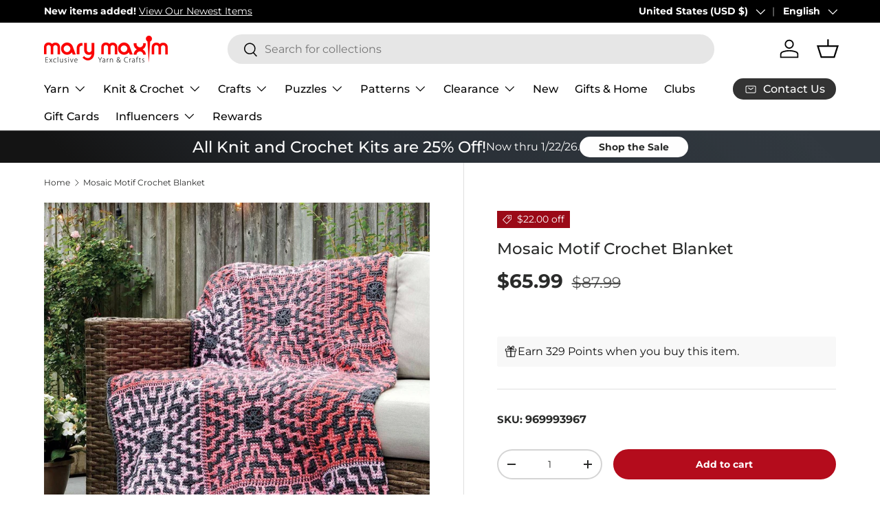

--- FILE ---
content_type: text/json
request_url: https://conf.config-security.com/model
body_size: 86
content:
{"title":"recommendation AI model (keras)","structure":"release_id=0x3c:69:45:6d:55:63:46:52:36:77:4e:4a:2c:6e:3a:27:23:4c:34:5c:30:5f:26:5e:30:72:2c:25:38;keras;e4x702504h67y7au0gcus6thz5n9qgudk9fsio9y6vl1qaxchp9mn1a5807mod2k1dpuswnc","weights":"../weights/3c69456d.h5","biases":"../biases/3c69456d.h5"}

--- FILE ---
content_type: text/javascript; charset=utf-8
request_url: https://www.marymaxim.com/products/mosaic-motif-crochet-blanket.js
body_size: 2042
content:
{"id":7571859505319,"title":"Mosaic Motif Crochet Blanket","handle":"mosaic-motif-crochet-blanket","description":"This striking geometric design will add color to any room in your home. Kit includes \u003ca href=\"https:\/\/www.marymaxim.com\/products\/red-heart-super-saver-worsted-weight-yarn\" target=\"_blank\" rel=\"noopener noreferrer\"\u003eRed Heart Super Saver\u003c\/a\u003e and Super Saver Ombre yarns. Requires crochet hook J-10 (6 mm). Size 46\" x 54\". Intermediate crochet.","published_at":"2023-01-27T13:51:30-05:00","created_at":"2023-01-27T13:40:15-05:00","vendor":"Red Heart","type":"Knit \u0026 Crochet","tags":["Crochet","hook-size_J-10 (6 mm)","Intermediate Crochet","Knit  and  Crochet","Knit  and  Crochet: Afghans","Knit  and  Crochet: Afghans: Crochet Afghans","project-type_Crochet","yarn-range-name_Red Heart Super Saver","yarn-range-name_Red Heart Super Saver Ombre","yarn-range-number_640","yarn-range-number_Y261","yarn-weight_4 Medium Worsted"],"price":6599,"price_min":6599,"price_max":6599,"available":true,"price_varies":false,"compare_at_price":8799,"compare_at_price_min":8799,"compare_at_price_max":8799,"compare_at_price_varies":false,"variants":[{"id":43130771177639,"title":"Sea Coral\/Charcoal","option1":"Sea Coral\/Charcoal","option2":null,"option3":null,"sku":"969993967","requires_shipping":true,"taxable":true,"featured_image":{"id":34419215663271,"product_id":7571859505319,"position":1,"created_at":"2023-01-27T13:40:15-05:00","updated_at":"2023-01-27T13:40:18-05:00","alt":null,"width":1000,"height":997,"src":"https:\/\/cdn.shopify.com\/s\/files\/1\/0420\/3118\/6087\/products\/M96999.jpg?v=1674844818","variant_ids":[43130771177639]},"available":true,"name":"Mosaic Motif Crochet Blanket - Sea Coral\/Charcoal","public_title":"Sea Coral\/Charcoal","options":["Sea Coral\/Charcoal"],"price":6599,"weight":1361,"compare_at_price":8799,"inventory_management":"shopify","barcode":"","featured_media":{"alt":null,"id":27293218341031,"position":1,"preview_image":{"aspect_ratio":1.003,"height":997,"width":1000,"src":"https:\/\/cdn.shopify.com\/s\/files\/1\/0420\/3118\/6087\/products\/M96999.jpg?v=1674844818"}},"quantity_rule":{"min":1,"max":null,"increment":1},"quantity_price_breaks":[],"requires_selling_plan":false,"selling_plan_allocations":[]},{"id":43130771210407,"title":"Anemone\/Charcoal","option1":"Anemone\/Charcoal","option2":null,"option3":null,"sku":"969993965","requires_shipping":true,"taxable":true,"featured_image":{"id":34419249610919,"product_id":7571859505319,"position":2,"created_at":"2023-01-27T13:45:26-05:00","updated_at":"2023-01-27T13:45:26-05:00","alt":null,"width":500,"height":500,"src":"https:\/\/cdn.shopify.com\/s\/files\/1\/0420\/3118\/6087\/products\/yy2613965_ef340cf7-73a2-41db-8fe1-ceeb8b6cb141.jpg?v=1674845126","variant_ids":[43130771210407]},"available":true,"name":"Mosaic Motif Crochet Blanket - Anemone\/Charcoal","public_title":"Anemone\/Charcoal","options":["Anemone\/Charcoal"],"price":6599,"weight":1361,"compare_at_price":8799,"inventory_management":"shopify","barcode":"","featured_media":{"alt":null,"id":27293253009575,"position":2,"preview_image":{"aspect_ratio":1.0,"height":500,"width":500,"src":"https:\/\/cdn.shopify.com\/s\/files\/1\/0420\/3118\/6087\/products\/yy2613965_ef340cf7-73a2-41db-8fe1-ceeb8b6cb141.jpg?v=1674845126"}},"quantity_rule":{"min":1,"max":null,"increment":1},"quantity_price_breaks":[],"requires_selling_plan":false,"selling_plan_allocations":[]},{"id":43130771243175,"title":"Anthracite\/Charcoal","option1":"Anthracite\/Charcoal","option2":null,"option3":null,"sku":"969993964","requires_shipping":true,"taxable":true,"featured_image":{"id":34419252265127,"product_id":7571859505319,"position":3,"created_at":"2023-01-27T13:45:50-05:00","updated_at":"2023-01-27T13:45:50-05:00","alt":null,"width":500,"height":500,"src":"https:\/\/cdn.shopify.com\/s\/files\/1\/0420\/3118\/6087\/products\/yy2613964_fc2ca5a0-be60-44ab-8f8c-e60b16f0e33b.jpg?v=1674845150","variant_ids":[43130771243175]},"available":true,"name":"Mosaic Motif Crochet Blanket - Anthracite\/Charcoal","public_title":"Anthracite\/Charcoal","options":["Anthracite\/Charcoal"],"price":6599,"weight":1361,"compare_at_price":8799,"inventory_management":"shopify","barcode":"","featured_media":{"alt":null,"id":27293255663783,"position":3,"preview_image":{"aspect_ratio":1.0,"height":500,"width":500,"src":"https:\/\/cdn.shopify.com\/s\/files\/1\/0420\/3118\/6087\/products\/yy2613964_fc2ca5a0-be60-44ab-8f8c-e60b16f0e33b.jpg?v=1674845150"}},"quantity_rule":{"min":1,"max":null,"increment":1},"quantity_price_breaks":[],"requires_selling_plan":false,"selling_plan_allocations":[]},{"id":43130771275943,"title":"Deep Teal\/Charcoal","option1":"Deep Teal\/Charcoal","option2":null,"option3":null,"sku":"969993985","requires_shipping":true,"taxable":true,"featured_image":{"id":34419254886567,"product_id":7571859505319,"position":4,"created_at":"2023-01-27T13:46:14-05:00","updated_at":"2023-01-27T13:46:14-05:00","alt":null,"width":500,"height":500,"src":"https:\/\/cdn.shopify.com\/s\/files\/1\/0420\/3118\/6087\/products\/yy2613985_6cff0159-dd04-4461-a685-2580b4188c14.jpg?v=1674845174","variant_ids":[43130771275943]},"available":true,"name":"Mosaic Motif Crochet Blanket - Deep Teal\/Charcoal","public_title":"Deep Teal\/Charcoal","options":["Deep Teal\/Charcoal"],"price":6599,"weight":1361,"compare_at_price":8799,"inventory_management":"shopify","barcode":"","featured_media":{"alt":null,"id":27293258285223,"position":4,"preview_image":{"aspect_ratio":1.0,"height":500,"width":500,"src":"https:\/\/cdn.shopify.com\/s\/files\/1\/0420\/3118\/6087\/products\/yy2613985_6cff0159-dd04-4461-a685-2580b4188c14.jpg?v=1674845174"}},"quantity_rule":{"min":1,"max":null,"increment":1},"quantity_price_breaks":[],"requires_selling_plan":false,"selling_plan_allocations":[]},{"id":43130771308711,"title":"Green Apple\/Charcoal","option1":"Green Apple\/Charcoal","option2":null,"option3":null,"sku":"969994933","requires_shipping":true,"taxable":true,"featured_image":{"id":34419257311399,"product_id":7571859505319,"position":5,"created_at":"2023-01-27T13:46:39-05:00","updated_at":"2023-01-27T13:46:39-05:00","alt":null,"width":500,"height":500,"src":"https:\/\/cdn.shopify.com\/s\/files\/1\/0420\/3118\/6087\/products\/yy2614933_8f719ada-3811-430a-924d-108c9711849b.jpg?v=1674845199","variant_ids":[43130771308711]},"available":true,"name":"Mosaic Motif Crochet Blanket - Green Apple\/Charcoal","public_title":"Green Apple\/Charcoal","options":["Green Apple\/Charcoal"],"price":6599,"weight":1361,"compare_at_price":8799,"inventory_management":"shopify","barcode":"","featured_media":{"alt":null,"id":27293260710055,"position":5,"preview_image":{"aspect_ratio":1.0,"height":500,"width":500,"src":"https:\/\/cdn.shopify.com\/s\/files\/1\/0420\/3118\/6087\/products\/yy2614933_8f719ada-3811-430a-924d-108c9711849b.jpg?v=1674845199"}},"quantity_rule":{"min":1,"max":null,"increment":1},"quantity_price_breaks":[],"requires_selling_plan":false,"selling_plan_allocations":[]},{"id":43130771341479,"title":"Jazzy\/Charcoal","option1":"Jazzy\/Charcoal","option2":null,"option3":null,"sku":"969999681","requires_shipping":true,"taxable":true,"featured_image":{"id":34419259211943,"product_id":7571859505319,"position":6,"created_at":"2023-01-27T13:46:58-05:00","updated_at":"2023-01-27T13:46:58-05:00","alt":null,"width":500,"height":500,"src":"https:\/\/cdn.shopify.com\/s\/files\/1\/0420\/3118\/6087\/products\/yy2619681_152b665e-d07f-4138-87b0-47e0d312b1ba.jpg?v=1674845218","variant_ids":[43130771341479]},"available":true,"name":"Mosaic Motif Crochet Blanket - Jazzy\/Charcoal","public_title":"Jazzy\/Charcoal","options":["Jazzy\/Charcoal"],"price":6599,"weight":1361,"compare_at_price":8799,"inventory_management":"shopify","barcode":"","featured_media":{"alt":null,"id":27293262643367,"position":6,"preview_image":{"aspect_ratio":1.0,"height":500,"width":500,"src":"https:\/\/cdn.shopify.com\/s\/files\/1\/0420\/3118\/6087\/products\/yy2619681_152b665e-d07f-4138-87b0-47e0d312b1ba.jpg?v=1674845218"}},"quantity_rule":{"min":1,"max":null,"increment":1},"quantity_price_breaks":[],"requires_selling_plan":false,"selling_plan_allocations":[]},{"id":43130771374247,"title":"Spearmint\/Charcoal","option1":"Spearmint\/Charcoal","option2":null,"option3":null,"sku":"969993970","requires_shipping":true,"taxable":true,"featured_image":{"id":34419261636775,"product_id":7571859505319,"position":7,"created_at":"2023-01-27T13:47:17-05:00","updated_at":"2023-01-27T13:47:17-05:00","alt":null,"width":500,"height":500,"src":"https:\/\/cdn.shopify.com\/s\/files\/1\/0420\/3118\/6087\/products\/yy2613970_d6a37cc6-f3e4-4baa-a4c7-15c456fafd06.jpg?v=1674845237","variant_ids":[43130771374247]},"available":true,"name":"Mosaic Motif Crochet Blanket - Spearmint\/Charcoal","public_title":"Spearmint\/Charcoal","options":["Spearmint\/Charcoal"],"price":6599,"weight":1361,"compare_at_price":8799,"inventory_management":"shopify","barcode":"","featured_media":{"alt":null,"id":27293265100967,"position":7,"preview_image":{"aspect_ratio":1.0,"height":500,"width":500,"src":"https:\/\/cdn.shopify.com\/s\/files\/1\/0420\/3118\/6087\/products\/yy2613970_d6a37cc6-f3e4-4baa-a4c7-15c456fafd06.jpg?v=1674845237"}},"quantity_rule":{"min":1,"max":null,"increment":1},"quantity_price_breaks":[],"requires_selling_plan":false,"selling_plan_allocations":[]},{"id":43130771407015,"title":"True Blue\/Charcoal","option1":"True Blue\/Charcoal","option2":null,"option3":null,"sku":"969993962","requires_shipping":true,"taxable":true,"featured_image":{"id":34419288146087,"product_id":7571859505319,"position":8,"created_at":"2023-01-27T13:50:48-05:00","updated_at":"2023-01-27T13:50:48-05:00","alt":null,"width":500,"height":500,"src":"https:\/\/cdn.shopify.com\/s\/files\/1\/0420\/3118\/6087\/products\/yy2613962_ea6ebf8c-5c72-40cb-aa15-c75c8035cb19.jpg?v=1674845448","variant_ids":[43130771407015]},"available":true,"name":"Mosaic Motif Crochet Blanket - True Blue\/Charcoal","public_title":"True Blue\/Charcoal","options":["True Blue\/Charcoal"],"price":6599,"weight":1361,"compare_at_price":8799,"inventory_management":"shopify","barcode":"","featured_media":{"alt":null,"id":27293291643047,"position":8,"preview_image":{"aspect_ratio":1.0,"height":500,"width":500,"src":"https:\/\/cdn.shopify.com\/s\/files\/1\/0420\/3118\/6087\/products\/yy2613962_ea6ebf8c-5c72-40cb-aa15-c75c8035cb19.jpg?v=1674845448"}},"quantity_rule":{"min":1,"max":null,"increment":1},"quantity_price_breaks":[],"requires_selling_plan":false,"selling_plan_allocations":[]},{"id":43130771439783,"title":"Violet\/Charcoal","option1":"Violet\/Charcoal","option2":null,"option3":null,"sku":"969993969","requires_shipping":true,"taxable":true,"featured_image":{"id":34419290276007,"product_id":7571859505319,"position":9,"created_at":"2023-01-27T13:51:08-05:00","updated_at":"2023-01-27T13:51:08-05:00","alt":null,"width":500,"height":500,"src":"https:\/\/cdn.shopify.com\/s\/files\/1\/0420\/3118\/6087\/products\/yy2613969_c0098d7f-9d8c-443a-b81f-1828de7d4988.jpg?v=1674845468","variant_ids":[43130771439783]},"available":true,"name":"Mosaic Motif Crochet Blanket - Violet\/Charcoal","public_title":"Violet\/Charcoal","options":["Violet\/Charcoal"],"price":6599,"weight":1361,"compare_at_price":8799,"inventory_management":"shopify","barcode":"","featured_media":{"alt":null,"id":27293293772967,"position":9,"preview_image":{"aspect_ratio":1.0,"height":500,"width":500,"src":"https:\/\/cdn.shopify.com\/s\/files\/1\/0420\/3118\/6087\/products\/yy2613969_c0098d7f-9d8c-443a-b81f-1828de7d4988.jpg?v=1674845468"}},"quantity_rule":{"min":1,"max":null,"increment":1},"quantity_price_breaks":[],"requires_selling_plan":false,"selling_plan_allocations":[]}],"images":["\/\/cdn.shopify.com\/s\/files\/1\/0420\/3118\/6087\/products\/M96999.jpg?v=1674844818","\/\/cdn.shopify.com\/s\/files\/1\/0420\/3118\/6087\/products\/yy2613965_ef340cf7-73a2-41db-8fe1-ceeb8b6cb141.jpg?v=1674845126","\/\/cdn.shopify.com\/s\/files\/1\/0420\/3118\/6087\/products\/yy2613964_fc2ca5a0-be60-44ab-8f8c-e60b16f0e33b.jpg?v=1674845150","\/\/cdn.shopify.com\/s\/files\/1\/0420\/3118\/6087\/products\/yy2613985_6cff0159-dd04-4461-a685-2580b4188c14.jpg?v=1674845174","\/\/cdn.shopify.com\/s\/files\/1\/0420\/3118\/6087\/products\/yy2614933_8f719ada-3811-430a-924d-108c9711849b.jpg?v=1674845199","\/\/cdn.shopify.com\/s\/files\/1\/0420\/3118\/6087\/products\/yy2619681_152b665e-d07f-4138-87b0-47e0d312b1ba.jpg?v=1674845218","\/\/cdn.shopify.com\/s\/files\/1\/0420\/3118\/6087\/products\/yy2613970_d6a37cc6-f3e4-4baa-a4c7-15c456fafd06.jpg?v=1674845237","\/\/cdn.shopify.com\/s\/files\/1\/0420\/3118\/6087\/products\/yy2613962_ea6ebf8c-5c72-40cb-aa15-c75c8035cb19.jpg?v=1674845448","\/\/cdn.shopify.com\/s\/files\/1\/0420\/3118\/6087\/products\/yy2613969_c0098d7f-9d8c-443a-b81f-1828de7d4988.jpg?v=1674845468"],"featured_image":"\/\/cdn.shopify.com\/s\/files\/1\/0420\/3118\/6087\/products\/M96999.jpg?v=1674844818","options":[{"name":"Color","position":1,"values":["Sea Coral\/Charcoal","Anemone\/Charcoal","Anthracite\/Charcoal","Deep Teal\/Charcoal","Green Apple\/Charcoal","Jazzy\/Charcoal","Spearmint\/Charcoal","True Blue\/Charcoal","Violet\/Charcoal"]}],"url":"\/products\/mosaic-motif-crochet-blanket","media":[{"alt":null,"id":27293218341031,"position":1,"preview_image":{"aspect_ratio":1.003,"height":997,"width":1000,"src":"https:\/\/cdn.shopify.com\/s\/files\/1\/0420\/3118\/6087\/products\/M96999.jpg?v=1674844818"},"aspect_ratio":1.003,"height":997,"media_type":"image","src":"https:\/\/cdn.shopify.com\/s\/files\/1\/0420\/3118\/6087\/products\/M96999.jpg?v=1674844818","width":1000},{"alt":null,"id":27293253009575,"position":2,"preview_image":{"aspect_ratio":1.0,"height":500,"width":500,"src":"https:\/\/cdn.shopify.com\/s\/files\/1\/0420\/3118\/6087\/products\/yy2613965_ef340cf7-73a2-41db-8fe1-ceeb8b6cb141.jpg?v=1674845126"},"aspect_ratio":1.0,"height":500,"media_type":"image","src":"https:\/\/cdn.shopify.com\/s\/files\/1\/0420\/3118\/6087\/products\/yy2613965_ef340cf7-73a2-41db-8fe1-ceeb8b6cb141.jpg?v=1674845126","width":500},{"alt":null,"id":27293255663783,"position":3,"preview_image":{"aspect_ratio":1.0,"height":500,"width":500,"src":"https:\/\/cdn.shopify.com\/s\/files\/1\/0420\/3118\/6087\/products\/yy2613964_fc2ca5a0-be60-44ab-8f8c-e60b16f0e33b.jpg?v=1674845150"},"aspect_ratio":1.0,"height":500,"media_type":"image","src":"https:\/\/cdn.shopify.com\/s\/files\/1\/0420\/3118\/6087\/products\/yy2613964_fc2ca5a0-be60-44ab-8f8c-e60b16f0e33b.jpg?v=1674845150","width":500},{"alt":null,"id":27293258285223,"position":4,"preview_image":{"aspect_ratio":1.0,"height":500,"width":500,"src":"https:\/\/cdn.shopify.com\/s\/files\/1\/0420\/3118\/6087\/products\/yy2613985_6cff0159-dd04-4461-a685-2580b4188c14.jpg?v=1674845174"},"aspect_ratio":1.0,"height":500,"media_type":"image","src":"https:\/\/cdn.shopify.com\/s\/files\/1\/0420\/3118\/6087\/products\/yy2613985_6cff0159-dd04-4461-a685-2580b4188c14.jpg?v=1674845174","width":500},{"alt":null,"id":27293260710055,"position":5,"preview_image":{"aspect_ratio":1.0,"height":500,"width":500,"src":"https:\/\/cdn.shopify.com\/s\/files\/1\/0420\/3118\/6087\/products\/yy2614933_8f719ada-3811-430a-924d-108c9711849b.jpg?v=1674845199"},"aspect_ratio":1.0,"height":500,"media_type":"image","src":"https:\/\/cdn.shopify.com\/s\/files\/1\/0420\/3118\/6087\/products\/yy2614933_8f719ada-3811-430a-924d-108c9711849b.jpg?v=1674845199","width":500},{"alt":null,"id":27293262643367,"position":6,"preview_image":{"aspect_ratio":1.0,"height":500,"width":500,"src":"https:\/\/cdn.shopify.com\/s\/files\/1\/0420\/3118\/6087\/products\/yy2619681_152b665e-d07f-4138-87b0-47e0d312b1ba.jpg?v=1674845218"},"aspect_ratio":1.0,"height":500,"media_type":"image","src":"https:\/\/cdn.shopify.com\/s\/files\/1\/0420\/3118\/6087\/products\/yy2619681_152b665e-d07f-4138-87b0-47e0d312b1ba.jpg?v=1674845218","width":500},{"alt":null,"id":27293265100967,"position":7,"preview_image":{"aspect_ratio":1.0,"height":500,"width":500,"src":"https:\/\/cdn.shopify.com\/s\/files\/1\/0420\/3118\/6087\/products\/yy2613970_d6a37cc6-f3e4-4baa-a4c7-15c456fafd06.jpg?v=1674845237"},"aspect_ratio":1.0,"height":500,"media_type":"image","src":"https:\/\/cdn.shopify.com\/s\/files\/1\/0420\/3118\/6087\/products\/yy2613970_d6a37cc6-f3e4-4baa-a4c7-15c456fafd06.jpg?v=1674845237","width":500},{"alt":null,"id":27293291643047,"position":8,"preview_image":{"aspect_ratio":1.0,"height":500,"width":500,"src":"https:\/\/cdn.shopify.com\/s\/files\/1\/0420\/3118\/6087\/products\/yy2613962_ea6ebf8c-5c72-40cb-aa15-c75c8035cb19.jpg?v=1674845448"},"aspect_ratio":1.0,"height":500,"media_type":"image","src":"https:\/\/cdn.shopify.com\/s\/files\/1\/0420\/3118\/6087\/products\/yy2613962_ea6ebf8c-5c72-40cb-aa15-c75c8035cb19.jpg?v=1674845448","width":500},{"alt":null,"id":27293293772967,"position":9,"preview_image":{"aspect_ratio":1.0,"height":500,"width":500,"src":"https:\/\/cdn.shopify.com\/s\/files\/1\/0420\/3118\/6087\/products\/yy2613969_c0098d7f-9d8c-443a-b81f-1828de7d4988.jpg?v=1674845468"},"aspect_ratio":1.0,"height":500,"media_type":"image","src":"https:\/\/cdn.shopify.com\/s\/files\/1\/0420\/3118\/6087\/products\/yy2613969_c0098d7f-9d8c-443a-b81f-1828de7d4988.jpg?v=1674845468","width":500}],"requires_selling_plan":false,"selling_plan_groups":[]}

--- FILE ---
content_type: text/javascript; charset=utf-8
request_url: https://www.marymaxim.com/products/mosaic-motif-crochet-blanket.js
body_size: 1671
content:
{"id":7571859505319,"title":"Mosaic Motif Crochet Blanket","handle":"mosaic-motif-crochet-blanket","description":"This striking geometric design will add color to any room in your home. Kit includes \u003ca href=\"https:\/\/www.marymaxim.com\/products\/red-heart-super-saver-worsted-weight-yarn\" target=\"_blank\" rel=\"noopener noreferrer\"\u003eRed Heart Super Saver\u003c\/a\u003e and Super Saver Ombre yarns. Requires crochet hook J-10 (6 mm). Size 46\" x 54\". Intermediate crochet.","published_at":"2023-01-27T13:51:30-05:00","created_at":"2023-01-27T13:40:15-05:00","vendor":"Red Heart","type":"Knit \u0026 Crochet","tags":["Crochet","hook-size_J-10 (6 mm)","Intermediate Crochet","Knit  and  Crochet","Knit  and  Crochet: Afghans","Knit  and  Crochet: Afghans: Crochet Afghans","project-type_Crochet","yarn-range-name_Red Heart Super Saver","yarn-range-name_Red Heart Super Saver Ombre","yarn-range-number_640","yarn-range-number_Y261","yarn-weight_4 Medium Worsted"],"price":6599,"price_min":6599,"price_max":6599,"available":true,"price_varies":false,"compare_at_price":8799,"compare_at_price_min":8799,"compare_at_price_max":8799,"compare_at_price_varies":false,"variants":[{"id":43130771177639,"title":"Sea Coral\/Charcoal","option1":"Sea Coral\/Charcoal","option2":null,"option3":null,"sku":"969993967","requires_shipping":true,"taxable":true,"featured_image":{"id":34419215663271,"product_id":7571859505319,"position":1,"created_at":"2023-01-27T13:40:15-05:00","updated_at":"2023-01-27T13:40:18-05:00","alt":null,"width":1000,"height":997,"src":"https:\/\/cdn.shopify.com\/s\/files\/1\/0420\/3118\/6087\/products\/M96999.jpg?v=1674844818","variant_ids":[43130771177639]},"available":true,"name":"Mosaic Motif Crochet Blanket - Sea Coral\/Charcoal","public_title":"Sea Coral\/Charcoal","options":["Sea Coral\/Charcoal"],"price":6599,"weight":1361,"compare_at_price":8799,"inventory_management":"shopify","barcode":"","featured_media":{"alt":null,"id":27293218341031,"position":1,"preview_image":{"aspect_ratio":1.003,"height":997,"width":1000,"src":"https:\/\/cdn.shopify.com\/s\/files\/1\/0420\/3118\/6087\/products\/M96999.jpg?v=1674844818"}},"quantity_rule":{"min":1,"max":null,"increment":1},"quantity_price_breaks":[],"requires_selling_plan":false,"selling_plan_allocations":[]},{"id":43130771210407,"title":"Anemone\/Charcoal","option1":"Anemone\/Charcoal","option2":null,"option3":null,"sku":"969993965","requires_shipping":true,"taxable":true,"featured_image":{"id":34419249610919,"product_id":7571859505319,"position":2,"created_at":"2023-01-27T13:45:26-05:00","updated_at":"2023-01-27T13:45:26-05:00","alt":null,"width":500,"height":500,"src":"https:\/\/cdn.shopify.com\/s\/files\/1\/0420\/3118\/6087\/products\/yy2613965_ef340cf7-73a2-41db-8fe1-ceeb8b6cb141.jpg?v=1674845126","variant_ids":[43130771210407]},"available":true,"name":"Mosaic Motif Crochet Blanket - Anemone\/Charcoal","public_title":"Anemone\/Charcoal","options":["Anemone\/Charcoal"],"price":6599,"weight":1361,"compare_at_price":8799,"inventory_management":"shopify","barcode":"","featured_media":{"alt":null,"id":27293253009575,"position":2,"preview_image":{"aspect_ratio":1.0,"height":500,"width":500,"src":"https:\/\/cdn.shopify.com\/s\/files\/1\/0420\/3118\/6087\/products\/yy2613965_ef340cf7-73a2-41db-8fe1-ceeb8b6cb141.jpg?v=1674845126"}},"quantity_rule":{"min":1,"max":null,"increment":1},"quantity_price_breaks":[],"requires_selling_plan":false,"selling_plan_allocations":[]},{"id":43130771243175,"title":"Anthracite\/Charcoal","option1":"Anthracite\/Charcoal","option2":null,"option3":null,"sku":"969993964","requires_shipping":true,"taxable":true,"featured_image":{"id":34419252265127,"product_id":7571859505319,"position":3,"created_at":"2023-01-27T13:45:50-05:00","updated_at":"2023-01-27T13:45:50-05:00","alt":null,"width":500,"height":500,"src":"https:\/\/cdn.shopify.com\/s\/files\/1\/0420\/3118\/6087\/products\/yy2613964_fc2ca5a0-be60-44ab-8f8c-e60b16f0e33b.jpg?v=1674845150","variant_ids":[43130771243175]},"available":true,"name":"Mosaic Motif Crochet Blanket - Anthracite\/Charcoal","public_title":"Anthracite\/Charcoal","options":["Anthracite\/Charcoal"],"price":6599,"weight":1361,"compare_at_price":8799,"inventory_management":"shopify","barcode":"","featured_media":{"alt":null,"id":27293255663783,"position":3,"preview_image":{"aspect_ratio":1.0,"height":500,"width":500,"src":"https:\/\/cdn.shopify.com\/s\/files\/1\/0420\/3118\/6087\/products\/yy2613964_fc2ca5a0-be60-44ab-8f8c-e60b16f0e33b.jpg?v=1674845150"}},"quantity_rule":{"min":1,"max":null,"increment":1},"quantity_price_breaks":[],"requires_selling_plan":false,"selling_plan_allocations":[]},{"id":43130771275943,"title":"Deep Teal\/Charcoal","option1":"Deep Teal\/Charcoal","option2":null,"option3":null,"sku":"969993985","requires_shipping":true,"taxable":true,"featured_image":{"id":34419254886567,"product_id":7571859505319,"position":4,"created_at":"2023-01-27T13:46:14-05:00","updated_at":"2023-01-27T13:46:14-05:00","alt":null,"width":500,"height":500,"src":"https:\/\/cdn.shopify.com\/s\/files\/1\/0420\/3118\/6087\/products\/yy2613985_6cff0159-dd04-4461-a685-2580b4188c14.jpg?v=1674845174","variant_ids":[43130771275943]},"available":true,"name":"Mosaic Motif Crochet Blanket - Deep Teal\/Charcoal","public_title":"Deep Teal\/Charcoal","options":["Deep Teal\/Charcoal"],"price":6599,"weight":1361,"compare_at_price":8799,"inventory_management":"shopify","barcode":"","featured_media":{"alt":null,"id":27293258285223,"position":4,"preview_image":{"aspect_ratio":1.0,"height":500,"width":500,"src":"https:\/\/cdn.shopify.com\/s\/files\/1\/0420\/3118\/6087\/products\/yy2613985_6cff0159-dd04-4461-a685-2580b4188c14.jpg?v=1674845174"}},"quantity_rule":{"min":1,"max":null,"increment":1},"quantity_price_breaks":[],"requires_selling_plan":false,"selling_plan_allocations":[]},{"id":43130771308711,"title":"Green Apple\/Charcoal","option1":"Green Apple\/Charcoal","option2":null,"option3":null,"sku":"969994933","requires_shipping":true,"taxable":true,"featured_image":{"id":34419257311399,"product_id":7571859505319,"position":5,"created_at":"2023-01-27T13:46:39-05:00","updated_at":"2023-01-27T13:46:39-05:00","alt":null,"width":500,"height":500,"src":"https:\/\/cdn.shopify.com\/s\/files\/1\/0420\/3118\/6087\/products\/yy2614933_8f719ada-3811-430a-924d-108c9711849b.jpg?v=1674845199","variant_ids":[43130771308711]},"available":true,"name":"Mosaic Motif Crochet Blanket - Green Apple\/Charcoal","public_title":"Green Apple\/Charcoal","options":["Green Apple\/Charcoal"],"price":6599,"weight":1361,"compare_at_price":8799,"inventory_management":"shopify","barcode":"","featured_media":{"alt":null,"id":27293260710055,"position":5,"preview_image":{"aspect_ratio":1.0,"height":500,"width":500,"src":"https:\/\/cdn.shopify.com\/s\/files\/1\/0420\/3118\/6087\/products\/yy2614933_8f719ada-3811-430a-924d-108c9711849b.jpg?v=1674845199"}},"quantity_rule":{"min":1,"max":null,"increment":1},"quantity_price_breaks":[],"requires_selling_plan":false,"selling_plan_allocations":[]},{"id":43130771341479,"title":"Jazzy\/Charcoal","option1":"Jazzy\/Charcoal","option2":null,"option3":null,"sku":"969999681","requires_shipping":true,"taxable":true,"featured_image":{"id":34419259211943,"product_id":7571859505319,"position":6,"created_at":"2023-01-27T13:46:58-05:00","updated_at":"2023-01-27T13:46:58-05:00","alt":null,"width":500,"height":500,"src":"https:\/\/cdn.shopify.com\/s\/files\/1\/0420\/3118\/6087\/products\/yy2619681_152b665e-d07f-4138-87b0-47e0d312b1ba.jpg?v=1674845218","variant_ids":[43130771341479]},"available":true,"name":"Mosaic Motif Crochet Blanket - Jazzy\/Charcoal","public_title":"Jazzy\/Charcoal","options":["Jazzy\/Charcoal"],"price":6599,"weight":1361,"compare_at_price":8799,"inventory_management":"shopify","barcode":"","featured_media":{"alt":null,"id":27293262643367,"position":6,"preview_image":{"aspect_ratio":1.0,"height":500,"width":500,"src":"https:\/\/cdn.shopify.com\/s\/files\/1\/0420\/3118\/6087\/products\/yy2619681_152b665e-d07f-4138-87b0-47e0d312b1ba.jpg?v=1674845218"}},"quantity_rule":{"min":1,"max":null,"increment":1},"quantity_price_breaks":[],"requires_selling_plan":false,"selling_plan_allocations":[]},{"id":43130771374247,"title":"Spearmint\/Charcoal","option1":"Spearmint\/Charcoal","option2":null,"option3":null,"sku":"969993970","requires_shipping":true,"taxable":true,"featured_image":{"id":34419261636775,"product_id":7571859505319,"position":7,"created_at":"2023-01-27T13:47:17-05:00","updated_at":"2023-01-27T13:47:17-05:00","alt":null,"width":500,"height":500,"src":"https:\/\/cdn.shopify.com\/s\/files\/1\/0420\/3118\/6087\/products\/yy2613970_d6a37cc6-f3e4-4baa-a4c7-15c456fafd06.jpg?v=1674845237","variant_ids":[43130771374247]},"available":true,"name":"Mosaic Motif Crochet Blanket - Spearmint\/Charcoal","public_title":"Spearmint\/Charcoal","options":["Spearmint\/Charcoal"],"price":6599,"weight":1361,"compare_at_price":8799,"inventory_management":"shopify","barcode":"","featured_media":{"alt":null,"id":27293265100967,"position":7,"preview_image":{"aspect_ratio":1.0,"height":500,"width":500,"src":"https:\/\/cdn.shopify.com\/s\/files\/1\/0420\/3118\/6087\/products\/yy2613970_d6a37cc6-f3e4-4baa-a4c7-15c456fafd06.jpg?v=1674845237"}},"quantity_rule":{"min":1,"max":null,"increment":1},"quantity_price_breaks":[],"requires_selling_plan":false,"selling_plan_allocations":[]},{"id":43130771407015,"title":"True Blue\/Charcoal","option1":"True Blue\/Charcoal","option2":null,"option3":null,"sku":"969993962","requires_shipping":true,"taxable":true,"featured_image":{"id":34419288146087,"product_id":7571859505319,"position":8,"created_at":"2023-01-27T13:50:48-05:00","updated_at":"2023-01-27T13:50:48-05:00","alt":null,"width":500,"height":500,"src":"https:\/\/cdn.shopify.com\/s\/files\/1\/0420\/3118\/6087\/products\/yy2613962_ea6ebf8c-5c72-40cb-aa15-c75c8035cb19.jpg?v=1674845448","variant_ids":[43130771407015]},"available":true,"name":"Mosaic Motif Crochet Blanket - True Blue\/Charcoal","public_title":"True Blue\/Charcoal","options":["True Blue\/Charcoal"],"price":6599,"weight":1361,"compare_at_price":8799,"inventory_management":"shopify","barcode":"","featured_media":{"alt":null,"id":27293291643047,"position":8,"preview_image":{"aspect_ratio":1.0,"height":500,"width":500,"src":"https:\/\/cdn.shopify.com\/s\/files\/1\/0420\/3118\/6087\/products\/yy2613962_ea6ebf8c-5c72-40cb-aa15-c75c8035cb19.jpg?v=1674845448"}},"quantity_rule":{"min":1,"max":null,"increment":1},"quantity_price_breaks":[],"requires_selling_plan":false,"selling_plan_allocations":[]},{"id":43130771439783,"title":"Violet\/Charcoal","option1":"Violet\/Charcoal","option2":null,"option3":null,"sku":"969993969","requires_shipping":true,"taxable":true,"featured_image":{"id":34419290276007,"product_id":7571859505319,"position":9,"created_at":"2023-01-27T13:51:08-05:00","updated_at":"2023-01-27T13:51:08-05:00","alt":null,"width":500,"height":500,"src":"https:\/\/cdn.shopify.com\/s\/files\/1\/0420\/3118\/6087\/products\/yy2613969_c0098d7f-9d8c-443a-b81f-1828de7d4988.jpg?v=1674845468","variant_ids":[43130771439783]},"available":true,"name":"Mosaic Motif Crochet Blanket - Violet\/Charcoal","public_title":"Violet\/Charcoal","options":["Violet\/Charcoal"],"price":6599,"weight":1361,"compare_at_price":8799,"inventory_management":"shopify","barcode":"","featured_media":{"alt":null,"id":27293293772967,"position":9,"preview_image":{"aspect_ratio":1.0,"height":500,"width":500,"src":"https:\/\/cdn.shopify.com\/s\/files\/1\/0420\/3118\/6087\/products\/yy2613969_c0098d7f-9d8c-443a-b81f-1828de7d4988.jpg?v=1674845468"}},"quantity_rule":{"min":1,"max":null,"increment":1},"quantity_price_breaks":[],"requires_selling_plan":false,"selling_plan_allocations":[]}],"images":["\/\/cdn.shopify.com\/s\/files\/1\/0420\/3118\/6087\/products\/M96999.jpg?v=1674844818","\/\/cdn.shopify.com\/s\/files\/1\/0420\/3118\/6087\/products\/yy2613965_ef340cf7-73a2-41db-8fe1-ceeb8b6cb141.jpg?v=1674845126","\/\/cdn.shopify.com\/s\/files\/1\/0420\/3118\/6087\/products\/yy2613964_fc2ca5a0-be60-44ab-8f8c-e60b16f0e33b.jpg?v=1674845150","\/\/cdn.shopify.com\/s\/files\/1\/0420\/3118\/6087\/products\/yy2613985_6cff0159-dd04-4461-a685-2580b4188c14.jpg?v=1674845174","\/\/cdn.shopify.com\/s\/files\/1\/0420\/3118\/6087\/products\/yy2614933_8f719ada-3811-430a-924d-108c9711849b.jpg?v=1674845199","\/\/cdn.shopify.com\/s\/files\/1\/0420\/3118\/6087\/products\/yy2619681_152b665e-d07f-4138-87b0-47e0d312b1ba.jpg?v=1674845218","\/\/cdn.shopify.com\/s\/files\/1\/0420\/3118\/6087\/products\/yy2613970_d6a37cc6-f3e4-4baa-a4c7-15c456fafd06.jpg?v=1674845237","\/\/cdn.shopify.com\/s\/files\/1\/0420\/3118\/6087\/products\/yy2613962_ea6ebf8c-5c72-40cb-aa15-c75c8035cb19.jpg?v=1674845448","\/\/cdn.shopify.com\/s\/files\/1\/0420\/3118\/6087\/products\/yy2613969_c0098d7f-9d8c-443a-b81f-1828de7d4988.jpg?v=1674845468"],"featured_image":"\/\/cdn.shopify.com\/s\/files\/1\/0420\/3118\/6087\/products\/M96999.jpg?v=1674844818","options":[{"name":"Color","position":1,"values":["Sea Coral\/Charcoal","Anemone\/Charcoal","Anthracite\/Charcoal","Deep Teal\/Charcoal","Green Apple\/Charcoal","Jazzy\/Charcoal","Spearmint\/Charcoal","True Blue\/Charcoal","Violet\/Charcoal"]}],"url":"\/products\/mosaic-motif-crochet-blanket","media":[{"alt":null,"id":27293218341031,"position":1,"preview_image":{"aspect_ratio":1.003,"height":997,"width":1000,"src":"https:\/\/cdn.shopify.com\/s\/files\/1\/0420\/3118\/6087\/products\/M96999.jpg?v=1674844818"},"aspect_ratio":1.003,"height":997,"media_type":"image","src":"https:\/\/cdn.shopify.com\/s\/files\/1\/0420\/3118\/6087\/products\/M96999.jpg?v=1674844818","width":1000},{"alt":null,"id":27293253009575,"position":2,"preview_image":{"aspect_ratio":1.0,"height":500,"width":500,"src":"https:\/\/cdn.shopify.com\/s\/files\/1\/0420\/3118\/6087\/products\/yy2613965_ef340cf7-73a2-41db-8fe1-ceeb8b6cb141.jpg?v=1674845126"},"aspect_ratio":1.0,"height":500,"media_type":"image","src":"https:\/\/cdn.shopify.com\/s\/files\/1\/0420\/3118\/6087\/products\/yy2613965_ef340cf7-73a2-41db-8fe1-ceeb8b6cb141.jpg?v=1674845126","width":500},{"alt":null,"id":27293255663783,"position":3,"preview_image":{"aspect_ratio":1.0,"height":500,"width":500,"src":"https:\/\/cdn.shopify.com\/s\/files\/1\/0420\/3118\/6087\/products\/yy2613964_fc2ca5a0-be60-44ab-8f8c-e60b16f0e33b.jpg?v=1674845150"},"aspect_ratio":1.0,"height":500,"media_type":"image","src":"https:\/\/cdn.shopify.com\/s\/files\/1\/0420\/3118\/6087\/products\/yy2613964_fc2ca5a0-be60-44ab-8f8c-e60b16f0e33b.jpg?v=1674845150","width":500},{"alt":null,"id":27293258285223,"position":4,"preview_image":{"aspect_ratio":1.0,"height":500,"width":500,"src":"https:\/\/cdn.shopify.com\/s\/files\/1\/0420\/3118\/6087\/products\/yy2613985_6cff0159-dd04-4461-a685-2580b4188c14.jpg?v=1674845174"},"aspect_ratio":1.0,"height":500,"media_type":"image","src":"https:\/\/cdn.shopify.com\/s\/files\/1\/0420\/3118\/6087\/products\/yy2613985_6cff0159-dd04-4461-a685-2580b4188c14.jpg?v=1674845174","width":500},{"alt":null,"id":27293260710055,"position":5,"preview_image":{"aspect_ratio":1.0,"height":500,"width":500,"src":"https:\/\/cdn.shopify.com\/s\/files\/1\/0420\/3118\/6087\/products\/yy2614933_8f719ada-3811-430a-924d-108c9711849b.jpg?v=1674845199"},"aspect_ratio":1.0,"height":500,"media_type":"image","src":"https:\/\/cdn.shopify.com\/s\/files\/1\/0420\/3118\/6087\/products\/yy2614933_8f719ada-3811-430a-924d-108c9711849b.jpg?v=1674845199","width":500},{"alt":null,"id":27293262643367,"position":6,"preview_image":{"aspect_ratio":1.0,"height":500,"width":500,"src":"https:\/\/cdn.shopify.com\/s\/files\/1\/0420\/3118\/6087\/products\/yy2619681_152b665e-d07f-4138-87b0-47e0d312b1ba.jpg?v=1674845218"},"aspect_ratio":1.0,"height":500,"media_type":"image","src":"https:\/\/cdn.shopify.com\/s\/files\/1\/0420\/3118\/6087\/products\/yy2619681_152b665e-d07f-4138-87b0-47e0d312b1ba.jpg?v=1674845218","width":500},{"alt":null,"id":27293265100967,"position":7,"preview_image":{"aspect_ratio":1.0,"height":500,"width":500,"src":"https:\/\/cdn.shopify.com\/s\/files\/1\/0420\/3118\/6087\/products\/yy2613970_d6a37cc6-f3e4-4baa-a4c7-15c456fafd06.jpg?v=1674845237"},"aspect_ratio":1.0,"height":500,"media_type":"image","src":"https:\/\/cdn.shopify.com\/s\/files\/1\/0420\/3118\/6087\/products\/yy2613970_d6a37cc6-f3e4-4baa-a4c7-15c456fafd06.jpg?v=1674845237","width":500},{"alt":null,"id":27293291643047,"position":8,"preview_image":{"aspect_ratio":1.0,"height":500,"width":500,"src":"https:\/\/cdn.shopify.com\/s\/files\/1\/0420\/3118\/6087\/products\/yy2613962_ea6ebf8c-5c72-40cb-aa15-c75c8035cb19.jpg?v=1674845448"},"aspect_ratio":1.0,"height":500,"media_type":"image","src":"https:\/\/cdn.shopify.com\/s\/files\/1\/0420\/3118\/6087\/products\/yy2613962_ea6ebf8c-5c72-40cb-aa15-c75c8035cb19.jpg?v=1674845448","width":500},{"alt":null,"id":27293293772967,"position":9,"preview_image":{"aspect_ratio":1.0,"height":500,"width":500,"src":"https:\/\/cdn.shopify.com\/s\/files\/1\/0420\/3118\/6087\/products\/yy2613969_c0098d7f-9d8c-443a-b81f-1828de7d4988.jpg?v=1674845468"},"aspect_ratio":1.0,"height":500,"media_type":"image","src":"https:\/\/cdn.shopify.com\/s\/files\/1\/0420\/3118\/6087\/products\/yy2613969_c0098d7f-9d8c-443a-b81f-1828de7d4988.jpg?v=1674845468","width":500}],"requires_selling_plan":false,"selling_plan_groups":[]}